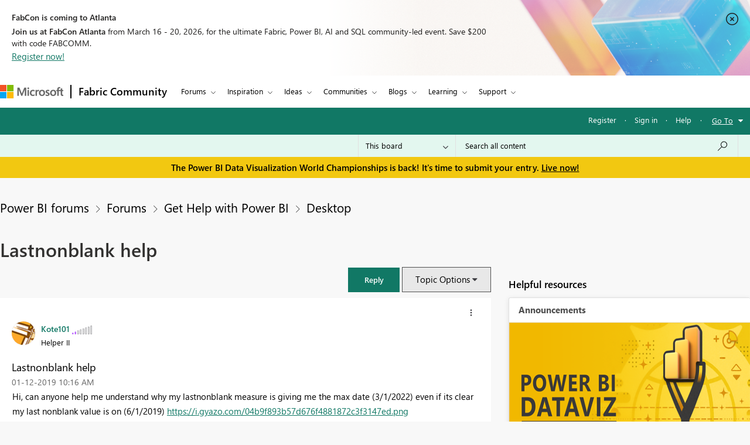

--- FILE ---
content_type: text/javascript;charset=UTF-8
request_url: https://community.fabric.microsoft.com/t5/scripts/5C3984BBD41618749F61E1F4B001C1E7/lia-scripts-body-min.js
body_size: 22697
content:
/**
 * Lithium Technologies
 * @author: Adam Ayres 
 * @requires: jQuery
 * 
 * This should be before the first page specific script loaded on every page.
 * We check to see if the version of jQuery currently in the window.jQuery
 * object is the one loaded by Lithium, if not then we replace it with ours.
 * This is to allow additional page specific jQuery plugins loaded by Lithium
 * to extend our jQuery object.  
 */
 
if (jQuery.isLithium !== true) {
	jQuery = LITHIUM.jQuery;
}
/**
 * @author: Sharath TP
 * @requires: jQuery
 *
 * Creates drop down menus for user nav
 */

;(function($LITH) {

LITHIUM.UserNavigationCombine = function(params) {
	// prevent the UserNavigationCombine Menu from being initialized more than once
	if (LITHIUM.UserNavigationCombine.init !== true) {
		LITHIUM.UserNavigationCombine.init = true;
		var userLink = $LITH(params.selectors.userLinkSelectorRel);
		var dropDownPanel = $LITH(params.selectors.userDropDownPanelSelectorRel);
		var toggleOnClick = params.misc.toggleOnClick;
		var $anchorElem = userLink.find(".UserAvatar a");
		const listElement = document.querySelectorAll('[id^="userNavDropdown"]');
        const listItems = (listElement != null) && (listElement.length > 0) ? listElement[0].querySelectorAll("a.lia-link-navigation") : null;
        const userNavigationDesc = document.getElementById("viewUserProfile");
        const userNavigationIcon = document.querySelector(".UserNavigation .lia-user-avatar .lia-link-navigation");

		LITHIUM.UserNavigationCombine.hideDropDown = function(event) {
			if (event.currentTarget === document) {
				setAriaExpanded('false');
				dropDownPanel.hide();
			}
		};

	    document.addEventListener("keydown", function(event) {
	        if (listItems == null) {
                return;
            }
	        var activeElement = document.activeElement;
	        var keyCode = event.keyCode || event.which;
	        var i = 0, j = 0;
	        if (keyCode == 27) {
		        if ($anchorElem[0] && $anchorElem.attr('aria-expanded') === 'true') {
		            setAriaExpanded('false');
		            dropDownPanel.hide();
		        }
	        } else if (keyCode == 38) {
	            for (i = listItems.length - 1; i >= 0; i--) {
	                if (listItems[i] == activeElement) {
	                    for (j = i - 1; j >= 0; j--) {
	                        listItems[j].focus();
	                        if (document.activeElement == listItems[j]) {
	                           break;
	                        }
	                    }
	                break;
	                }
	            }
	        } else if (keyCode == 40) {
	            if (userNavigationIcon == document.activeElement || userNavigationDesc == document.activeElement) {
	                listItems[0].focus();
	            }
	            for (i = 0; i < listItems.length; i++) {
	                 if (listItems[i] == activeElement) {
	                     for (j = i + 1; j < listItems.length; j++) {
	                         listItems[j].focus();
	                         if (document.activeElement == listItems[j]) {
	                              break;
	                         }
	                     }
	                 break;
	                 }
	            }
	        }
	    });

		var binded = false;
		$LITH(document).on("click", params.selectors.userLinkSelectorRel, function(event) {
			$LITH(document).unbind(params.events.userLinkEvent + " " + "click", LITHIUM.UserNavigationCombine.hideDropDown);
			if (toggleOnClick) {
				if ($anchorElem[0] && $anchorElem.attr('aria-expanded') === 'false') {
	               setAriaExpanded('true');
				} else {
	               setAriaExpanded('false');
	            }
				dropDownPanel.toggle();
			} else {
				setAriaExpanded('true');
				dropDownPanel.show();
			}
				$LITH(document).bind(params.events.userLinkEvent + " " + "click", LITHIUM.UserNavigationCombine.hideDropDown);
			event.preventDefault();
			return false;
		});

		function setAriaExpanded(val) {
			if ($anchorElem[0]) {
				$anchorElem.attr('aria-expanded', val);
			}
		}
	}
}
})(LITHIUM.jQuery);

/**
 * Lithium Technologies
 * @author: Adam Ayres
 * @portedby: Adam Ayres
 * @requires: jQuery
 *
 * Creates drop down menus
 */

;(function($LITH) {

// prevent the DropDownMenu from being redefined during an Ajax request
if (LITHIUM.DropDownMenu) {
    return;
}

LITHIUM.DropDownMenu = function(params) {
	// prevent the DropDownMenu from being initialized more than once
	if (LITHIUM.DropDownMenu.init !== true) {
		LITHIUM.DropDownMenu.init = true;
		var menus = {};
		var menuOpenedDataKey = "LITHIUM.DropDownMenu.opened";
		var menuItemsDataKey = "LITHIUM.DropDownMenu.menuItems";

		//Functions used in both modes:

		LITHIUM.DropDownMenu.createMenu = function(event) {
			var menu = $LITH(event.target).closest(params.menuElementSelector);
			var menuId = menu.attr('id');
			if (menus[menuId] === undefined) {
				var menuItems = menu.find(params.menuItemsSelector);
				menu.data(menuItemsDataKey, menuItems);
				menus[menuId] = menu;
			}
			return menu;
		}

		LITHIUM.DropDownMenu.openMenu = function(menu) {
			var menuItems = menu.data(menuItemsDataKey);
			var isRTL = $LITH('html').attr('dir') == 'rtl';
			var menuOffsetContainerSelector = params.menuOffsetContainer;
			var hasMenuSpaceLeft;
			var hasMenuSpaceRight;
			var isMenuOverflowing;
			LITHIUM.DropDownMenu.closeAllMenus(); // Close other open menus
			menu.data(menuOpenedDataKey, true).addClass(params.menuOpenCssClass);
			menu.context.setAttribute("aria-expanded", "true");

			var windowWidth = $LITH(window).width()
			var menuItemsOffsetLeft = menuItems.offset().left;
			var menuOffsetLeft = menu.offset().left;
			var menuOffsetContainer = $LITH(menu).closest(menuOffsetContainerSelector);
			if (menuOffsetContainer.length) {
				// if it is a modal window offset should be calculated w.r.t the modal
				windowWidth = menuOffsetContainer.width();
                menuItemsOffsetLeft -= menuOffsetContainer.offset().left;
				menuOffsetLeft -= menuOffsetContainer.offset().left;
			}

			isMenuOverflowing = menuItemsOffsetLeft < 0 ||
					menuItemsOffsetLeft + menuItems.outerWidth() > windowWidth;

			if (isMenuOverflowing) {
				hasMenuSpaceLeft = menuOffsetLeft - menuItems.outerWidth() > 0;
				hasMenuSpaceRight = menuOffsetLeft + menuItems.outerWidth() < windowWidth;

				// force menus to the direction that has available space
				if (hasMenuSpaceLeft) {
					if (isRTL) {
						menu.data(menuOpenedDataKey, true).addClass('lia-menu-overflow-left');
					} else {
						menu.data(menuOpenedDataKey, true).addClass('lia-menu-overflow-right');
					}
				} else if (hasMenuSpaceRight) {
					if (isRTL) {
						menu.data(menuOpenedDataKey, true).addClass('lia-menu-overflow-right');
					} else {
						menu.data(menuOpenedDataKey, true).addClass('lia-menu-overflow-left');
					}
				} else {
					// no easy open space, add a class that removes min-width and helps minimize menu size
					menu.data(menuOpenedDataKey, true).addClass('lia-menu-overflow-both');

					// make the menu full width with a 5px margin on either side
					// if the menus were children of a root element, this could be positioned relative to the viewport
					// but with menus as children of the opener we need to use inline styles
					menuItems.css('left', menuItems.position().left - menuItemsOffsetLeft + 5);
					menuItems.css('width', windowWidth - 10);
				}
			}
			menuItems.shim();
			menu.trigger(params.menuOpenedEvent);
			const listItems = menuItems.length > 0 ? menuItems[0].querySelectorAll("[role='listitem']") : [];
			for (let i = 0; i < listItems.length; i++) {
				listItems[i].firstElementChild.focus();
				if (listItems[i].firstElementChild == document.activeElement) {
					break;
				}
			}

            $LITH(menu).on("keydown", function(e) {
                if (e.key === "Escape") {
                    LITHIUM.DropDownMenu.closeAllMenus();
                } else {
                    const keyCode = e.keyCode || e.which;
                    const activeElement = document.activeElement;
                    if (keyCode == 38) {
                        const listItems = menuItems.length > 0 ? menuItems[0].querySelectorAll("[role='listitem']") : [];
                        for (let i = listItems.length - 1; i >= 0; i--) {
                            if (listItems[i].firstElementChild == activeElement) {
                                for (let j = i - 1; j >= 0; j--) {
                                    listItems[j].firstElementChild.focus();
                                    if (document.activeElement == listItems[j].firstElementChild) {
                                        break;
                                    }
                                }
                                break;
                            }
                        }
                    }

                    if (keyCode == 40) {
                        const listItems = menuItems.length > 0 ? menuItems[0].querySelectorAll("[role='listitem']") : [];
                        for (let i = 0; i < listItems.length - 1; i++) {
                            if (listItems[i].firstElementChild == activeElement) {
                                for (let j = i + 1; j < listItems.length; j++) {
                                    listItems[j].firstElementChild.focus();
                                    if (document.activeElement == listItems[j].firstElementChild) {
                                        break;
                                    }
                                }
                                break;
                            }
                        }
                    }
                }
            });
		}

		LITHIUM.DropDownMenu.closeAllMenus = function() {
			$LITH.each(menus, function() {
				var menu = $LITH(this);
				if (menu.data(menuOpenedDataKey) === true) {
					menu.data(menuOpenedDataKey, false)
						.removeClass(params.menuOpenCssClass)
						.data(menuItemsDataKey)
						.shim(false);

					menu.context.setAttribute("aria-expanded", "false");
					menu.trigger(params.menuClosedEvent);

					$LITH(document).off(params.closeMenuEvent + " " + "click", LITHIUM.DropDownMenu.clickCloseMenus);
					$LITH(menu).off("click", params.dialogSelector);
					$LITH(menu).off("keydown");
					$LITH(menu).off('focusout', LITHIUM.DropDownMenu.focusoutCloseMenus);
					menu.context.focus();
				}
			});
		}

		//When activationEventType is CLICK:

		LITHIUM.DropDownMenu.clickCloseMenus = function (event) {
			if (event.currentTarget === document) {
				LITHIUM.DropDownMenu.closeAllMenus();
			}
		}

		$LITH(document).ready(function () {
			let pageOptionsDropdown = document.getElementsByClassName(params.pageOptions);
			pageOptionsDropdown = (pageOptionsDropdown == null || pageOptionsDropdown.length == 0) ? document.getElementsByClassName(params.menuBarComponent) : pageOptionsDropdown;
			const disabledLinks = pageOptionsDropdown[0] != null ? pageOptionsDropdown[0].getElementsByTagName("span") : null;
			if (disabledLinks != null) {
				for (let i = 0; i < disabledLinks.length; i++) {
					if (disabledLinks[i].classList.contains(params.disabledLink)) {
						disabledLinks[i].setAttribute("role", "link");
						disabledLinks[i].setAttribute("aria-disabled", "true");
					}
				}
			}
		});

		$LITH(document).ready(function () {
			const messageOptionsDropdown = document.getElementsByClassName(params.messageOptions);
			const messageDisabledLinks = messageOptionsDropdown[0] != null ? messageOptionsDropdown[0].getElementsByTagName("span") : null;
			if (messageDisabledLinks != null) {
				for (let i = 0; i < messageDisabledLinks.length; i++) {
					if (messageDisabledLinks[i].classList.contains(params.disabledLink)) {
						messageDisabledLinks[i].setAttribute("role", "link");
						messageDisabledLinks[i].setAttribute("aria-disabled", "true");
					}
				}
			}
		});

		$LITH(document).ready(function () {
            const userMessagesFeedOptions = $LITH(params.userMessagesFeedOptionsClass);
            if (userMessagesFeedOptions != null && userMessagesFeedOptions != undefined && userMessagesFeedOptions.length > 0) {
                userMessagesFeedOptions[0].setAttribute("aria-label", params.userMessagesFeedOptionsAriaLabel);
            }
        });

		$LITH(document).on("click", params.clickElementSelector, function (event) {
			var menu = LITHIUM.DropDownMenu.createMenu(event);
			if (menu.data(menuOpenedDataKey) !== true) {
				LITHIUM.DropDownMenu.openMenu(menu);
				$LITH(document).on(params.closeMenuEvent + " " + "click", LITHIUM.DropDownMenu.clickCloseMenus);
				//To close option menu once focus out from option menu
				$LITH(menu).focusout({menu: menu}, LITHIUM.DropDownMenu.focusoutCloseMenus);
				// To close the menu in case of dialog trigger
				$LITH(menu).on("click", params.dialogSelector, function (event) {
					LITHIUM.DropDownMenu.closeAllMenus();
				});
			} else {
				LITHIUM.DropDownMenu.closeAllMenus();
			}
			return false;
		});

		$LITH(document).on(params.hoverLeaveEvent, params.clickElementSelector, LITHIUM.DropDownMenu.closeAllMenus);

		//When activationEventType is MOUSE_OVER:

		LITHIUM.DropDownMenu.mouseoverCloseMenus = function(event) {
			if (event.currentTarget === document && $LITH(event.target).closest(params.menuItemsSelector).length == 0) {
				var menu = $LITH(event.target).closest(params.menuElementSelector);
				if (menu.length == 0 || (menu.length > 0 && menu.not(event.data.menu).length != 0)) {
					LITHIUM.DropDownMenu.closeAllMenus();

					$LITH(document).unbind(
						params.closeMenuEvent + " " + "mouseover",
						LITHIUM.DropDownMenu.mouseoverCloseMenus);
				}
			}
		}

		LITHIUM.DropDownMenu.focusoutCloseMenus = function (event) {
			//wait for 100ms for next field to get focused
			setTimeout(function () {
				var menu = $LITH(document.activeElement).closest(params.menuElementSelector);
				if (menu.length == 0 || (menu.length > 0 && menu.not(event.data.menu).length != 0)) {
					LITHIUM.DropDownMenu.closeAllMenus();
					$LITH(event.target).unbind("focusout", LITHIUM.DropDownMenu.focusoutCloseMenus);
					$LITH(event.data.menu).unbind("focusout", LITHIUM.DropDownMenu.focusoutCloseMenus);
				}
			}, 100);
		}

		$LITH(document).on("click", params.mouseoverElementSelector, function(event) { return false; });

		$LITH(document).on("mouseover", params.mouseoverElementSelector, function(event) {
			var menu = LITHIUM.DropDownMenu.createMenu(event);
			if (menu.data(menuOpenedDataKey) !== true) {
				LITHIUM.DropDownMenu.openMenu(menu);

				$LITH(document).bind(
					params.closeMenuEvent + " " + "mouseover",
					{ menu: menu },
					LITHIUM.DropDownMenu.mouseoverCloseMenus);
			}
			return false;
		});

		$LITH(document).on("keyup", params.mouseoverElementSelector, function(event) {
			var keyCode = (event.keyCode ? event.keyCode : event.which);
			if (keyCode === 13) {
				event.preventDefault();
				var menu = LITHIUM.DropDownMenu.createMenu(event);
				if (menu.data(menuOpenedDataKey) !== true) {
					LITHIUM.DropDownMenu.openMenu(menu);
					$LITH(params.mouseoverElementSelector).focusout({menu: menu}, LITHIUM.DropDownMenu.focusoutCloseMenus);
					$LITH(menu).focusout({menu: menu}, LITHIUM.DropDownMenu.focusoutCloseMenus);
				} else {
					LITHIUM.DropDownMenu.closeAllMenus();
				}
			}
			return false;
		});
	}
}

})(LITHIUM.jQuery);

;(function($) {
	LITHIUM.DropDownMenuVisibilityHandler = function(params) {
		var $menu = $(params.selectors.menuSelector);
		var $menuItems = $menu.find(params.selectors.menuItemsSelector + " > *").not('li:empty');

		if ($menuItems.length) {
			$menu.show();
		}
	};
})(LITHIUM.jQuery);

/**
 * Lithium Technologies
 * @author: Jeff Poyzner
 * @requires: jQuery
 */
;(function($LITH) {

LITHIUM.InformationBox = function(params) {
	var component = $LITH(params.componentSelector);
	var $doc = $LITH(document);
	
	if (params.faceLinkUrl) {
		component.click(function() {
			window.location.href = params.faceLinkUrl;
		});
	}
	
	if (params.closeLinkSelector) {
		var closeLink = $LITH(params.closeLinkSelector);
		if (closeLink.exists()) {
			closeLink.click(function() {
				component.remove();
				return false;
			});
		}
	}
	
	if ($doc.data('li-information-box-hide-init') === undefined) {
		$doc.data('li-information-box-hide-init', true);		
		$doc.on(params.updateFeedbackEvent, function(event) {
			$LITH(params.feedbackSelector).hide();	
		});
	}
};

})(LITHIUM.jQuery);
/**
 * Lithium Technologies
 * @author: Adam Ayres
 * @requires: jQuery
 *
 */

;(function($LITH) {

LITHIUM.AjaxFeedback = function(feedbackSelector, hideFeedbackEvent, persistSelector) {
	if (LITHIUM.AjaxFeedback.init !== true) {
		LITHIUM.AjaxFeedback.init = true;
		$LITH(document).on(hideFeedbackEvent, function() {
			$LITH(feedbackSelector).not(persistSelector).children().hide();
		});
	}
}

})(LITHIUM.jQuery);

/*! http://mths.be/placeholder v2.0.7 by @mathias */
;(function(window, document, $) {

	var isInputSupported = 'placeholder' in document.createElement('input'),
	    isTextareaSupported = 'placeholder' in document.createElement('textarea'),
	    prototype = $.fn,
	    valHooks = $.valHooks,
	    hooks,
	    placeholder;

	if (isInputSupported && isTextareaSupported) {

		placeholder = prototype.placeholder = function() {
			return this;
		};

		placeholder.input = placeholder.textarea = true;

	} else {

		placeholder = prototype.placeholder = function() {
			var $this = this;
			$this
				.filter((isInputSupported ? 'textarea' : ':input') + '[placeholder]')
				.not('.placeholder')
				.bind({
					'focus.placeholder': clearPlaceholder,
					'blur.placeholder': setPlaceholder
				})
				.data('placeholder-enabled', true)
				.trigger('blur.placeholder');
			return $this;
		};

		placeholder.input = isInputSupported;
		placeholder.textarea = isTextareaSupported;

		hooks = {
			'get': function(element) {
				var $element = $(element);
				return $element.data('placeholder-enabled') && $element.hasClass('placeholder') ? '' : element.value;
			},
			'set': function(element, value) {
				var $element = $(element);
				if (!$element.data('placeholder-enabled')) {
					return element.value = value;
				}
				if (value == '') {
					element.value = value;
					// Issue #56: Setting the placeholder causes problems if the element continues to have focus.
					if (element != document.activeElement) {
						// We can't use `triggerHandler` here because of dummy text/password inputs :(
						setPlaceholder.call(element);
					}
				} else if ($element.hasClass('placeholder')) {
					clearPlaceholder.call(element, true, value) || (element.value = value);
				} else {
					element.value = value;
				}
				// `set` can not return `undefined`; see http://jsapi.info/jquery/1.7.1/val#L2363
				return $element;
			}
		};

		isInputSupported || (valHooks.input = hooks);
		isTextareaSupported || (valHooks.textarea = hooks);

		$(function() {
			// Look for forms
			$(document).delegate('form', 'submit.placeholder', function() {
				// Clear the placeholder values so they don't get submitted
				var $inputs = $('.placeholder', this).each(clearPlaceholder);
				setTimeout(function() {
					$inputs.each(setPlaceholder);
				}, 10);
			});
		});

		// Clear placeholder values upon page reload
		$(window).bind('beforeunload.placeholder', function() {
			$('.placeholder').each(function() {
				this.value = '';
			});
		});

	}

	function args(elem) {
		// Return an object of element attributes
		var newAttrs = {},
		    rinlinejQuery = /^jQuery\d+$/;
		$.each(elem.attributes, function(i, attr) {
			if (attr.specified && !rinlinejQuery.test(attr.name)) {
				newAttrs[attr.name] = attr.value;
			}
		});
		return newAttrs;
	}

	function clearPlaceholder(event, value) {
		var input = this,
		    $input = $(input);
		if (input.value == $input.attr('placeholder') && $input.hasClass('placeholder')) {
			if ($input.data('placeholder-password')) {
				$input = $input.hide().next().show().attr('id', $input.removeAttr('id').data('placeholder-id'));
				// If `clearPlaceholder` was called from `$.valHooks.input.set`
				if (event === true) {
					return $input[0].value = value;
				}
				$input.focus();
			} else {
				input.value = '';
				$input.removeClass('placeholder');
				input == document.activeElement && input.select();
			}
		}
	}

	function setPlaceholder() {
		var $replacement,
		    input = this,
		    $input = $(input),
		    $origInput = $input,
		    id = this.id;
		if (input.value == '') {
			if (input.type == 'password') {
				if (!$input.data('placeholder-textinput')) {
					try {
						$replacement = $input.clone().attr({ 'type': 'text' });
					} catch(e) {
						$replacement = $('<input>').attr($.extend(args(this), { 'type': 'text' }));
					}
					$replacement
						.removeAttr('name')
						.data({
							'placeholder-password': true,
							'placeholder-id': id
						})
						.bind('focus.placeholder', clearPlaceholder);
					$input
						.data({
							'placeholder-textinput': $replacement,
							'placeholder-id': id
						})
						.before($replacement);
				}
				$input = $input.removeAttr('id').hide().prev().attr('id', id).show();
				// Note: `$input[0] != input` now!
			}
			$input.addClass('placeholder');
			$input[0].value = $input.attr('placeholder');
		} else {
			$input.removeClass('placeholder');
		}
	}

}(this, document, jQuery));

/**
 * Lithium Technologies
 * @author: Adam Traver
 * @requires: jQuery
 *
 * Mimics HTML5's "placeholder" functionality for input fields
 */
;(function($) {

LITHIUM.Placeholder = function() {
	$("input, textarea").placeholder();
};

})(LITHIUM.jQuery);

/*
 * jQuery Autocomplete plugin 1.1
 *
 * Copyright (c) 2009 Jörn Zaefferer
 *
 * Dual licensed under the MIT and GPL licenses:
 *   http://www.opensource.org/licenses/mit-license.php
 *   http://www.gnu.org/licenses/gpl.html
 *
 * Revision: $Id: jquery.autocomplete.js 15 2009-08-22 10:30:27Z joern.zaefferer $
 */

;(function($) {

$.fn.extend({
	autocomplete: function(urlOrData, options) {
		var isUrl = typeof urlOrData == "string";
		options = $.extend({}, $.Autocompleter.defaults, {
			url: isUrl ? urlOrData : null,
			data: isUrl ? null : urlOrData,
			delay: isUrl ? $.Autocompleter.defaults.delay : 10
		}, options);

		// if highlight is set to false, replace it with a do-nothing function
		options.highlight = options.highlight || function(value) { return value; };

		// if the formatMatch option is not specified, then use formatItem for backwards compatibility
		options.formatMatch = options.formatMatch || options.formatItem;

		return this.each(function() {
			new $.Autocompleter(this, options);
		});
	},
	autocompleteResult: function(handler) {
		return this.bind("autocompleteResult", handler);
	},
	autocompleteReceiveData: function(handler) {
		return this.bind("autocompleteReceiveData", handler);
	},
	autocompleteSearch: function(handler) {
		return this.trigger("autocompleteSearch", [handler]);
	},
	autocompleteFlushCache: function() {
		return this.trigger("autocompleteFlushCache");
	},
	autcompleteSetOptions: function(options){
		return this.trigger("autcompleteSetOptions", [options]);
	},
	autocompleteRemove: function() {
		return this.trigger("autocompleteRemove");
	},
	autocompleteDisable: function() {
		return this.trigger("autocompleteDisable");
	},
	autocompleteEnable: function() {
		return this.trigger("autocompleteEnable");
	},
	autocompleteChange: function() {
		return this.trigger("autocompleteChange");
	},
	autocompleteClose: function() {
		return this.trigger("autocompleteClose");
	}
});

$.Autocompleter = function(input, options) {

	var useWrapper = (typeof options.wrapperId != "undefined");
	var wrapper = "";
	if (useWrapper) {
		wrapper = $(input).parent().find('.' + options.wrapperContainerId);
	}

	var KEY = {
		UP: 38,
		DOWN: 40,
		DEL: 46,
		TAB: 9,
		RETURN: 13,
		ESC: 27,
		COMMA: 188,
		PAGEUP: 33,
		PAGEDOWN: 34,
		BACKSPACE: 8
	};

	// Create $ object for input element
	var $input = $(input).attr("autocomplete", "off").addClass(options.inputClass);

	var timeout;
	var previousValue = "";
	var cache = $.Autocompleter.Cache(options);
	var hasFocus = 0;
	var lastKeyPressCode;
	var config = {
		mouseDownOnSelect: false,
		whichMouse: null
	};
	var select = $.Autocompleter.Select(options, input, selectCurrent, config);

	var enabled = !options.disabled;

	select.init();

	var blockSubmit;

	// prevent form submit in opera when selecting with return key
	$.browser.opera && $(input.form).bind("submit.autocomplete", function() {
		if (blockSubmit) {
			blockSubmit = false;
			return false;
		}
	});

	// only opera doesn't trigger keydown multiple times while pressed, others don't work with keypress at all
	$input.bind(($.browser.opera ? "keypress" : "keydown") + ".autocomplete", function(event) {
		// a keypress means the input has focus
		// avoids issue where input had focus before the autocomplete was applied
		hasFocus = 1;
		// track last key pressed
		lastKeyPressCode = event.keyCode;
		switch(event.keyCode) {

			case KEY.UP:
				event.preventDefault();
				if ( select.visible() ) {
					select.prev();
				} else {
					onChange(0, true);
				}
				break;

			case KEY.DOWN:
				event.preventDefault();
				if ( select.visible() ) {
					select.next();
				} else {
					onChange(0, true);
				}
				break;

			case KEY.PAGEUP:
				event.preventDefault();
				if ( select.visible() ) {
					select.pageUp();
				} else {
					onChange(0, true);
				}
				break;

			case KEY.PAGEDOWN:
				event.preventDefault();
				if ( select.visible() ) {
					select.pageDown();
				} else {
					onChange(0, true);
				}
				break;

			// matches also semicolon
			case options.multiple && $.trim(options.multipleSeparator) == "," && KEY.COMMA:
			case KEY.TAB:
			case KEY.RETURN:
				if( selectCurrent() ) {
					// stop default t prevent a form submit, Opera needs special handling
					event.preventDefault();
					event.stopImmediatePropagation();
					blockSubmit = true;
					return false;
				}
				break;

			case KEY.ESC:
				select.hide();
				if (useWrapper) {
					wrapper.hide();
				}
				break;

			default:
				clearTimeout(timeout);
				timeout = setTimeout(onChange, options.delay);
				break;
		}
	}).focus(function(event, internal){
		if (!options.triggerTextLength) {
			// track whether the field has focus, we shouldn't process any
			// results if the field no longer has focus
			hasFocus++;
			var fromInternal = internal ? internal : false;
			if (select.useHeader() && !fromInternal && enabled === true) {
				setTimeout(function() {
					if (hasFocus == 1) {
						if (useWrapper) {
							wrapper.show();
						}
						select.show();
					}
				}, 10);
			}
		}
	}).keyup(function(event, internal) {
		if (options.triggerTextLength) {
			var fromInternal = internal ? internal : false;
			if (select.useHeader() && !fromInternal && enabled === true) {
				setTimeout(function(){
					if($input.val().length > options.triggerTextLength) {
						if (useWrapper) {
                            wrapper.show();
                        }
						select.show();
					} else {
						var textLength = $input.val().length;
						if(textLength == options.triggerTextLength) {
							select.reset();
							if (useWrapper) {
								wrapper.show();
							}
							select.show();
						} else if (textLength > options.triggerTextLength) {
							if (useWrapper) {
								wrapper.show();
							}
							select.show();
						} else {
							hideResults();
						}
					};
				}, 10);
			}
		}
	}).blur(function() {
		hasFocus = 0;
		if (!config.mouseDownOnSelect) {
			hideResults();
		}
		if (config.whichMouse !== 1) {
			hideResults();
		}
	}).click(function() {
		// show select when clicking in a focused field
		if ( hasFocus++ > 1 && !select.visible()) {
			onChange(0, true);
		}
	}).bind("autocompleteSearch", function() {
		// TODO why not just specifying both arguments?
		var fn = (arguments.length > 1) ? arguments[1] : null;
		function findValueCallback(q, data) {
			var result;
			if( data && data.length ) {
				for (var i=0; i < data.length; i++) {
					if( data[i].result.toLowerCase() == q.toLowerCase() ) {
						result = data[i];
						break;
					}
				}
			}
			if( typeof fn == "function" ) {
				fn(result)
			} else {
				$input.trigger("autocompleteResult", result && [result.data, result.value])
			};
		}
		$.each(trimWords($input.val()), function(i, value) {
			request(value, findValueCallback, findValueCallback);
		});
	}).bind("autocompleteFlushCache", function() {
		cache.flush();
		select.reset();
	}).bind("autcompleteSetOptions", function() {
		$.extend(options, arguments[1]);
		// if we've updated the data, repopulate
		if ( "data" in arguments[1] )
			cache.populate();
	}).bind("autocompleteRemove", function() {
		select.unbind();
		$input.unbind();
		$(input.form).unbind(".autocomplete");
	}).bind("autocompleteDisable", function() {
		enabled = false;
	}).bind("autocompleteEnable", function() {
		enabled = true;
	}).bind("autocompleteChange", function() {
		onChange(0, true);
	}).bind("autocompleteClose", function() {
		hideResultsNow(true);
	})

	function selectCurrent(cursorAt) {
		var selected = select.selected();
		if( !selected )
			return false;

		var v = selected.result;
		previousValue = v;

		if ( options.multiple ) {
			var words = trimWords($input.val());
			if ( words.length > 1 ) {
				var seperator = options.multipleSeparator.length;
				var cursorAt = cursorAt || $(input).selection().start;
				var wordAt, progress = 0;
				$.each(words, function(i, word) {
					progress += word.length + 1;
					if (cursorAt <= progress) {
						wordAt = i;
						return false;
					}
					progress += seperator;
				});
				words[wordAt] = v;
				// TODO this should set the cursor to the right position, but it gets overriden somewhere
				//$.Autocompleter.Selection(input, progress + seperator, progress + seperator);
				v = words.join( options.multipleSeparator + " " );
			}
			v += options.multipleSeparator + " ";
		}

		if ( options.updateInputOnSelect !== false ) {
			$input.val(v);
		}
		hideResultsNow();
		$input.trigger("autocompleteResult", [selected.data, selected.value]);
		return true;
	}

	function onChange(crap, skipPrevCheck) {
		if( lastKeyPressCode == KEY.DEL || enabled === false ) {
			select.hide();
			if (useWrapper) {
				wrapper.hide();
			}
			return;
		}

		var currentValue = $input.val();

		if ( !skipPrevCheck && currentValue == previousValue )
			return;

		var trimValue = $.trim(currentValue);
		var lastChar = currentValue.charAt(currentValue.length-1);
		if (lastChar != " ") {
			var modifyCurrentValue = $.trim(currentValue.replace(/[^\w\s]|_/g, " ").replace(/\s+/g, " "));
			var currentValueArr = modifyCurrentValue.split(" ");
			if (currentValueArr.length > 1) {
				var prefixString = currentValueArr[currentValueArr.length - 1];
                if (prefixString.length < options.prefixTriggerTextLength) {
                    var charPos = currentValue.lastIndexOf(prefixString);
                    currentValue = currentValue.substring(0, charPos);
                }
			} else {
				//Added space to make it normal match query if it's less than constant
				if (trimValue.length < options.prefixTriggerTextLength) {
					currentValue = currentValue + " ";
				}
			}
		}

		currentValue = currentValue.trimLeft();
		previousValue = currentValue;
		currentValue = lastWord(currentValue);

		if (currentValue.length >= options.minChars) {
			startLoading();

			// change header text to "Loading..."
			if (!options.matchCase) {
				currentValue = currentValue.toLowerCase();
			}

			request(currentValue, receiveData, hideResultsNow);
		} else {
			// show default header text "Enter a search word"
			stopLoading();
			if (select.useHeader()) {
				select.reset();
			} else {
				select.hide();
				if (useWrapper) {
					wrapper.hide();
				}
			}
		}
	};

	function trimWords(value) {
		if (!value)
			return [""];
		if (!options.multiple)
			return [$.trim(value)];
		return $.map(value.split(options.multipleSeparator), function(word) {
			return $.trim(value).length ? $.trim(word) : null;
		});
	}

	function lastWord(value) {
		if ( !options.multiple )
			return value;
		var words = trimWords(value);
		if (words.length == 1)
			return words[0];
		var cursorAt = $(input).selection().start;
		if (cursorAt == value.length) {
			words = trimWords(value)
		} else {
			words = trimWords(value.replace(value.substring(cursorAt), ""));
		}
		return words[words.length - 1];
	}

	// fills in the input box w/the first match (assumed to be the best match)
	// q: the term entered
	// sValue: the first matching result
	function autoFill(q, sValue){
		// autofill in the complete box w/the first match as long as the user hasn't entered in more data
		// if the last user key pressed was backspace, don't autofill
		if( options.autoFill && (lastWord($input.val()).toLowerCase() == q.toLowerCase()) && lastKeyPressCode != KEY.BACKSPACE ) {
			// fill in the value (keep the case the user has typed)
			$input.val($input.val() + sValue.substring(lastWord(previousValue).length));
			// select the portion of the value not typed by the user (so the next character will erase)
			$(input).selection(previousValue.length, previousValue.length + sValue.length);
		}
	};

	function hideResults() {
		clearTimeout(timeout);
		timeout = setTimeout(hideResultsNow, 200);
	};

	function hideResultsNow(force) {
		if ($input.is(":focus") && force !== true) {
			clearTimeout(timeout);
			return;
		}
		if ($(document.activeElement).parents(".lia-autocomplete-container").hasClass("lia-autocomplete-container")) {
			$(document.activeElement).blur(function () {
				hideResults();
			});
			return;
		}
		var wasVisible = select.visible();
		select.hide();
		if (useWrapper) {
			wrapper.hide();
		}
		clearTimeout(timeout);
		stopLoading();
		if (options.mustMatch) {
			// call search and run callback
			$input.autocompleteSearch(
				function (result){
					// if no value found, clear the input box
					if( !result ) {
						if (options.multiple) {
							var words = trimWords($input.val()).slice(0, -1);
							$input.val( words.join(options.multipleSeparator) + (words.length ? options.multipleSeparator : "") );
						}
						else {
							$input.val( "" );
							$input.trigger("autocompleteResult", null);
						}
					}
				}
			);
		}
	};

	function receiveData(q, parsedDataAndXHR) {
		var data = parsedDataAndXHR.parsedData;
		var jqXHR = parsedDataAndXHR.jqXHR;
		if ( data && data.length ) {
			select.display(data, q);
			stopLoading();
			autoFill(q, data[0].value);
			if (hasFocus) {
				if (useWrapper) {
					wrapper.show();
				}
				select.show();
			} else {
				hideResultsNow();
			}
		} else if (options.emptyText !== false) {
			select.emptyList();
			select.setEmptyText();
		} else {
			hideResultsNow();
		}
		// LIA-57182: Passing jqXHR for retrieving headers
		$input.trigger("autocompleteReceiveData", [data, jqXHR]);
	};

	function request(term, success, failure) {
		if (!options.matchCase)
			term = term.toLowerCase();
		var parsedDataAndXHR = cache.load(term);
		// recieve the cached data
		if (parsedDataAndXHR && parsedDataAndXHR.parsedData && parsedDataAndXHR.parsedData.length) {
			success(term, parsedDataAndXHR);
		// if an AJAX url has been supplied, try loading the data now
		} else if( (typeof options.url == "string") && (options.url.length > 0) ){

			var extraParams = {
				timestamp: +new Date()
			};
			$.each(options.extraParams, function(key, param) {
				extraParams[key] = typeof param == "function" ? param() : param;
			});

			$.ajax({
				// try to leverage ajaxQueue plugin to abort previous requests
				mode: "abort",
				// limit abortion to this input
				port: "autocomplete" + input.name,
				dataType: options.dataType,
				url: options.url,
				data: $.extend({
					q: lastWord(term),
					limit: options.max
				}, extraParams),
				beforeSend: function(data) {
					$input.trigger("autocompleteSearchServer", data);
				},
				// LIA-57182: Added jqXHR for retrieving headers
				success: function (data, textStatus, jqXHR) {
					var parsedData = options.parse && options.parse(data) || parse(data);
					var parsedDataAndXHR = {
						jqXHR: jqXHR,
						parsedData: parsedData
					}
					cache.add(term, parsedDataAndXHR);
					success(term, parsedDataAndXHR);
				}
			});
		} else {
			// if we have a failure, we need to empty the list -- this prevents the the [TAB] key from selecting the last successful match
			select.emptyList();
			failure(term);
		}
	};

	function parse(data) {
		var parsed = [];
		var rows = data.split("\n");
		for (var i=0; i < rows.length; i++) {
			var row = $.trim(rows[i]);
			if (row) {
				row = row.split("|");
				parsed[parsed.length] = {
					data: row,
					value: row[0],
					result: options.formatResult && options.formatResult(row, row[0]) || row[0]
				};
			}
		}
		return parsed;
	};

	function stopLoading() {
		$(input).removeClass(options.loadingClass);
		select.stopLoading();
	};

	function startLoading() {
		$(input).addClass(options.loadingClass);
		select.startLoading();
	}
};

$.Autocompleter.defaults = {
	inputClass: "ac_input",
	resultsClass: "ac_results",
	hasResultsClass: "ac_has_results",
	emptyResultClass: "ac_empty_result",
	inputHasResultsClass: "ac_input__has_results",
	inputEmptyResultClass: "ac_input_empty_result",
	loadingClass: "ac_loading",
	activeClass: "ac_over",
	oddRowClass: "ac_odd",
	evenRowClass: "ac_event",
	headerClass: "ac_header",
	footerClass: "ac_footer",
	listWrapperClass: "ac_content",
	minChars: 1,
	delay: 400,
	matchCase: false,
	matchSubset: true,
	matchContains: false,
	cacheLength: 10,
	max: 1000,
	mustMatch: false,
	extraParams: {},
	selectFirst: true,
	formatItem: function(row) { return row[0]; },
	formatMatch: null,
	autoFill: false,
	width: 0,
	multiple: false,
	multipleSeparator: ", ",
	highlight: function(value, term) {
		return value.replace(new RegExp("(?![^&;]+;)(?!<[^<>]*)(" + term.replace(/([\^\$\(\)\[\]\{\}\*\.\+\?\|\\])/gi, "\\$1") + ")(?![^<>]*>)(?![^&;]+;)", "gi"), "<strong>$1</strong>");
	},
    scroll: true,
    scrollHeight: 300,
    defaultText: false,
    loadingText: false,
    successText: false,
    emptyText: false,
    footerContent: false,
    updateInputOnSelect: true
};

$.Autocompleter.Cache = function(options) {

	var data = {};
	var length = 0;

	function matchSubset(s, sub) {
		if (!options.matchCase)
			s = s.toLowerCase();
		var i = s.indexOf(sub);
		if (options.matchContains == "word"){
			i = s.toLowerCase().autocompleteSearch("\\b" + sub.toLowerCase());
		}
		if (i == -1) return false;
		return i == 0 || options.matchContains;
	};

	function add(q, value) {
		if (options.cacheLength > 0) {
			if (length > options.cacheLength){
				flush();
			}
			if (!data[q]){
				length++;
			}
			data[q] = value;
		}
	}

	function populate(){
		if( !options.data ) return false;
		// track the matches
		var stMatchSets = {},
			nullData = 0;

		// no url was specified, we need to adjust the cache length to make sure it fits the local data store
		if( !options.url ) options.cacheLength = 1;

		// track all options for minChars = 0
		stMatchSets[""] = [];

		// loop through the array and create a lookup structure
		for ( var i = 0, ol = options.data.length; i < ol; i++ ) {
			var rawValue = options.data[i];
			// if rawValue is a string, make an array otherwise just reference the array
			rawValue = (typeof rawValue == "string") ? [rawValue] : rawValue;

			var value = options.formatMatch(rawValue, i+1, options.data.length);
			if ( value === false )
				continue;

			var firstChar = value.charAt(0).toLowerCase();
			// if no lookup array for this character exists, look it up now
			if( !stMatchSets[firstChar] )
				stMatchSets[firstChar] = [];

			// if the match is a string
			var row = {
				value: value,
				data: rawValue,
				result: options.formatResult && options.formatResult(rawValue) || value
			};

			// push the current match into the set list
			stMatchSets[firstChar].push(row);

			// keep track of minChars zero items
			if ( nullData++ < options.max ) {
				stMatchSets[""].push(row);
			}
		};

		// add the data items to the cache
		$.each(stMatchSets, function(i, value) {
			// increase the cache size
			options.cacheLength++;
			// add to the cache
			add(i, value);
		});
	}

	// populate any existing data
	setTimeout(populate, 25);

	function flush(){
		data = {};
		length = 0;
	}

	return {
		flush: flush,
		add: add,
		populate: populate,
		load: function(q) {
			if (!options.cacheLength || !length)
				return null;
			/*
			 * if dealing w/local data and matchContains than we must make sure
			 * to loop through all the data collections looking for matches
			 */
			if( !options.url && options.matchContains ){
				// track all matches
				var csub = [];
				// loop through all the data grids for matches
				for( var k in data ){
					// don't search through the stMatchSets[""] (minChars: 0) cache
					// this prevents duplicates
					if( k.length > 0 ){
						var c = data[k];
						$.each(c, function(i, x) {
							// if we've got a match, add it to the array
							if (matchSubset(x.value, q)) {
								csub.push(x);
							}
						});
					}
				}
				return csub;
			} else
			// if the exact item exists, use it
			if (data[q]){
				return data[q];
			} else
			if (options.matchSubset) {
				for (var i = q.length - 1; i >= options.minChars; i--) {
					var c = data[q.substr(0, i)];
					if (c) {
						var csub = [];
						$.each(c, function(i, x) {
							if (matchSubset(x.value, q)) {
								csub[csub.length] = x;
							}
						});
						return csub;
					}
				}
			}
			return null;
		}
	};
};

$.Autocompleter.Select = function (options, input, select, config) {
	var listItems,
		active = -1,
		data,
		term = "",
		needsInit = true,
		element,
		header,
		footer,
		list,
		currentCursorAt;

	var useWrapper = (typeof options.wrapperId != "undefined");
	var wrapper = "";
	if (useWrapper) {
		wrapper = $(input).parent().find('.' + options.wrapperContainerId);
	}

	// Create results
	function init() {
		if (!needsInit)
			return;
		element = $("<div/>")
		.hide();


		if (useWrapper) {
			$('#' + options.wrapperId)
				.addClass(options.resultsClass)
				.css("position", "absolute")
			element.insertAfter($('#' + options.wrapperId));
		} else {
			element.insertAfter(input)
				.addClass(options.resultsClass)
				.css("position", "absolute");
		}

		if (useHeader()) {
			header = $("<div/>").addClass(options.headerClass).html(options.defaultText).appendTo(element);
		}

		list = $("<ul/>").appendTo(element).mouseover( function(event) {
			if(target(event).nodeName && target(event).nodeName.toUpperCase() == 'LI') {
	            active = $("li", list).removeClass(options.activeClass).index(target(event));
			    $(target(event)).addClass(options.activeClass);
	        }
		}).click(function(event) {
			if ($(target(event)).hasClass('lia-autocomplete-no-event-item')) {
				$(input).trigger("focus", true);
				return true;
			}
			$(target(event)).addClass(options.activeClass);
			select(currentCursorAt);
			// TODO provide option to avoid setting focus again after selection? useful for cleanup-on-focus
			$(input).trigger("focus", true);

			// trick to move cursor to end of field in IE, set the current val with itself
			$(input).val($(input).val());

			return false;
		}).mousedown(function(e) {
			if ($(target(event)).hasClass('lia-autocomplete-no-event-item')) {
				return true;
			}
			currentCursorAt = $(input).selection().start;
			config.mouseDownOnSelect = true;
			config.whichMouse = e.which;
		}).mouseup(function() {
			if ($(target(event)).hasClass('lia-autocomplete-no-event-item')) {
            	return true;
            }
			config.mouseDownOnSelect = false;
		});

		if (options.footerContent !== false) {
			footer = $("<div/>").addClass(options.footerClass).appendTo(element);

			$.each(options.footerContent, function(i, footerContent) {
				footer.append(footerContent.content)
				eval(footerContent.scripts);
			});
		}

		if( options.width > 0 )
			element.css("width", options.width);

		needsInit = false;

		$(list).wrap($("<div>").addClass(options.listWrapperClass));
	}

	function target(event) {
		var element = event.target;
		while(element && element.tagName != "LI")
			element = element.parentNode;
		// more fun with IE, sometimes event.target is empty, just ignore it then
		if(!element)
			return [];
		return element;
	}

	function moveSelect(step) {
		listItems.slice(active, active + 1).removeClass(options.activeClass);
		movePosition(step);
        var activeItem = listItems.slice(active, active + 1).addClass(options.activeClass);
        if(options.scroll) {
            var offset = 0;
            listItems.slice(0, active).each(function() {
				offset += this.offsetHeight;
			});
            if((offset + activeItem[0].offsetHeight + activeItem[0].offsetHeight - list.scrollTop()) > list[0].clientHeight) {
                list.scrollTop(offset + activeItem[0].offsetHeight + activeItem[0].offsetHeight - list.innerHeight());
            } else if(offset - activeItem[0].offsetHeight < list.scrollTop()) {
                list.scrollTop(offset - activeItem[0].offsetHeight);
            }
        }
	};

	function movePosition(step) {
		active += step;
		if (active < 0) {
			active = listItems.size() - 1;
		} else if (active >= listItems.size()) {
			active = 0;
		}
	}

	function limitNumberOfItems(available) {
		return options.max && options.max < available
			? options.max
			: available;
	}

	function fillList() {
		list.empty();
		var max = limitNumberOfItems(data.length);
		for (var i=0; i < max; i++) {
			if (!data[i])
				continue;
			var formatted = options.formatItem(data[i].data, i+1, max, data[i].value, term);
			if ( formatted === false )
				continue;
			var li = $("<li/>").html( options.highlight(formatted, term) ).addClass(i%2 == 0 ? options.evenRowClass : options.oddRowClass).addClass(data[i].value.cssClass).appendTo(list)[0];
			$.data(li, "ac_data", data[i]);
		}
		listItems = list.children(":not(li.lia-autocomplete-no-event-item)");
		if ( options.selectFirst ) {
			listItems.slice(0, 1).addClass(options.activeClass);
			active = 0;
		}
		// apply bgiframe if available
		if ( $.fn.bgiframe )
			list.bgiframe();
	}

	function useHeader() {
		return options.defaultText !== false || options.loadingText !== false;
	}

	return {
		init: function() {
			init();
		},
		display: function(d, q) {
			//init();
			data = d;
			term = q;
			options.fillList ? options.fillList(data) : fillList();
		},
		next: function() {
			moveSelect(1);
		},
		prev: function() {
			moveSelect(-1);
		},
		pageUp: function() {
			if (active != 0 && active - 8 < 0) {
				moveSelect( -active );
			} else {
				moveSelect(-8);
			}
		},
		pageDown: function() {
			if (active != listItems.size() - 1 && active + 8 > listItems.size()) {
				moveSelect( listItems.size() - 1 - active );
			} else {
				moveSelect(8);
			}
		},
		hide: function() {
			element && element.hide();
			if (useWrapper) {
				wrapper.hide();
			}
			listItems && listItems.removeClass(options.activeClass);
			active = -1;
			element.removeClass(options.hasResultsClass);
			element.removeClass(options.emptyResultClass);
			$(input).removeClass(options.inputHasResultsClass);
			$(input).removeClass(options.inputEmptyResultClass);
		},
		visible : function() {
			var hasHeaderAndItems = true;
			if (useHeader()) {
				hasHeaderAndItems = (typeof listItems != "undefined");
			}
			return element && element.is(":visible") && hasHeaderAndItems;
		},
		current: function() {
			return this.visible() && (listItems.filter("." + options.activeClass)[0] || options.selectFirst && listItems[0]);
		},
		show: function() {
			var offset = (element.offsetParent().size() == 0) ? $(input).offset() : $(input).position();

			if (useWrapper) {
				wrapper.show();
			}

			element.css({
				width: typeof options.width == "string" || options.width > 0 ? options.width : $(input).outerWidth(),
				top: offset.top + input.offsetHeight,
				left: offset.left
			}).show();

			if ($(input).val().length > 0) {
				if (list.find("li").size() > 0) {
					element.addClass(options.hasResultsClass);
					element.removeClass(options.emptyResultClass);
					$(input).addClass(options.inputHasResultsClass);
					$(input).removeClass(options.inputEmptyResultClass);
				} else {
					element.removeClass(options.hasResultsClass);
					element.addClass(options.emptyResultClass);
					$(input).removeClass(options.inputHasResultsClass);
					$(input).addClass(options.inputEmptyResultClass);
					listItems = list.find("li");
				}
			}

			if(options.scroll) {
                list.css({
					maxHeight: options.scrollHeight,
					overflow: 'auto'
				});

                if($.browser.msie && typeof document.body.style.maxHeight === "undefined") {
					var listHeight = 0;
					listItems.each(function() {
						listHeight += this.offsetHeight;
					});
					var scrollbarsVisible = listHeight > options.scrollHeight;
                    list.css('height', scrollbarsVisible ? options.scrollHeight : listHeight );
					if (!scrollbarsVisible) {
						// IE doesn't recalculate width when scrollbar disappears
						listItems.width( list.width() - parseInt(listItems.css("padding-left")) - parseInt(listItems.css("padding-right")) );
					}
                }

            }
		},
		selected: function() {
			var selected = listItems && listItems.filter("." + options.activeClass).removeClass(options.activeClass);
			return selected && selected.length && $.data(selected[0], "ac_data");
		},
		emptyList: function (){
			element.removeClass(options.hasResultsClass);
			element.addClass(options.emptyResultClass);
			$(input).removeClass(options.inputHasResultsClass);
			$(input).addClass(options.inputEmptyResultClass);
			list && list.empty();
			listItems = list.find("li");
		},
		unbind: function() {
			element && element.remove();
		},
		useHeader: function() {
			return useHeader();
		},
		startLoading: function() {
			if (options.loadingText !== false) {
				header.html(options.loadingText);
			}
		},
		stopLoading: function() {
			if (listItems) {
				if (options.successText !== false && listItems.length > 0) {
					header.html(options.successText);
				} else if (options.defualtText !== false && listItems.length == 0) {
					header.html(options.defualtText);
				}
			}
		},
		setEmptyText: function() {
			header.html(options.emptyText);
		},
		reset: function() {
			if (list) {
				list.empty();
			}
			element.removeClass(options.hasResultsClass);
			element.removeClass(options.emptyResultClass);
			$(input).removeClass(options.inputHasResultsClass);
			$(input).removeClass(options.inputEmptyResultClass);
			header.html(options.defaultText);
		}
	};
};

$.fn.selection = function(start, end) {
	if (start !== undefined) {
		return this.each(function() {
			if( this.createTextRange ){
				var selRange = this.createTextRange();
				if (end === undefined || start == end) {
					selRange.move("character", start);
					selRange.select();
				} else {
					selRange.collapse(true);
					selRange.moveStart("character", start);
					selRange.moveEnd("character", end);
					selRange.select();
				}
			} else if( this.setSelectionRange ){
				this.setSelectionRange(start, end);
			} else if( this.selectionStart ){
				this.selectionStart = start;
				this.selectionEnd = end;
			}
		});
	}
	var field = this[0];
	if (field.selectionStart !== undefined) {
		return {
			start: field.selectionStart,
			end: field.selectionEnd
		}
	} else if (field.createTextRange) {
		var range = document.selection.createRange(),
			orig = field.value,
			teststring = "<->",
			textLength = range.text.length;
		range.text = teststring;
		var caretAt = field.value.indexOf(teststring);
		field.value = orig;
		this.selection(caretAt, caretAt + textLength);
		return {
			start: caretAt,
			end: caretAt + textLength
		}
	}
};

})(jQuery);

/**
 * Lithium Technologies
 * @author: Adam Ayres
 * @requires: jQuery
 *
 */

;(function($) {

LITHIUM.AutoComplete = function(params) {
	$.extend($.Autocompleter.defaults, {
		inputClass: "lia-autocomplete-input",
		// legacy support, when not using a header the CSS class differs
		resultsClass: params.options.defaultText ? "lia-autocomplete-container" : "lia-autocomplete",
		hasResultsClass: "lia-autocomplete-has-results",
		emptyResultClass: "lia-autocomplete-empty-result",
		inputHasResultsClass: "lia-autocomplete-input-has-results",
		inputEmptyResultClass: "lia-autocomplete-input-empty-result",
		loadingClass: "lia-autocomplete-input-loading",
		activeClass: "selected",
		oddRowClass: "lia-autocomplete-list-odd-row",
		evenRowClass: "lia-autocomplete-list-even-row",
		headerClass: "lia-autocomplete-header",
		footerClass: "lia-autocomplete-footer",
		listWrapperClass: "lia-autocomplete-content",
		scroll: true,
		selectFirst: false,
		highlight: false,
		// matching subset causes issues when there is more complex
		// data sent
		matchSubset: false
	});

	$.extend(params.options, {
		// override the normal parse function in favor
		// of the content already being sent properly from the server
		parse: function(data) {
			return $.type(data) === 'string' ? $.evalJSON(data) : data;
		}
	})

	var inputField = $(params.inputSelector);

	inputField.attr("aria-autocomplete", "both");

	inputField.autocomplete(params.url, params.options);

	var $instructionTextElement = $(params.options.autocompleteInstructionsSelector);

	$instructionTextElement.attr("role", "alert");

	inputField.bind(($.browser.opera ? "keypress" : "keydown") + ".autocomplete", function(event) {
		$(inputField).next().css("visibility", "visible");
		if (event.which == 13) {
			$(this).trigger("autocompleteResultEnter", event);
		}
		if (params.options.autocompleteInstructionsSelector && (event.which == 40 || event.which == 38)) {
			$(params.options.autocompleteInstructionsSelector).text($("." + $.Autocompleter.defaults.activeClass).text().trim());
		}
		if (event.keyCode == 27) {
			$(inputField).next().css("visibility", "hidden");
		}
	});

	inputField.autocompleteReceiveData(function (data) {
		if (inputField.val().length >= params.options.triggerTextLength) {
			$instructionTextElement.removeAttr("role");
			var text = params.options.autosuggestionUnavailableInstructionText;
			if (data.memo && data.memo[0] && data.memo[0].length > 0) {
				var resultCount = (data.memo[0].length).toString();
				text = resultCount.concat(" ", params.options.autosuggestionAvailableInstructionText);
			}
			$instructionTextElement.text(text);
			$instructionTextElement.attr("role", "alert");
		}
	});

	inputField.autcompleteSetOptions({
		extraParams: params.context
	});

	if (params.redirectToItemLink === true) {
		inputField.bind("autocompleteResult", function(event, row, data) {
			window.open(data.url, '_blank');
		});
	}

	$(document.body).on('LITHIUM:autocomplete:close', function () {
		inputField.autocompleteClose();
	});

	$(window).resize(function() {
	  var autoCompleteHasResultsClass = $.Autocompleter.defaults.hasResultsClass;
	  var $autoCompleteResultsElement = $( "." + autoCompleteHasResultsClass);
        if ($autoCompleteResultsElement && $autoCompleteResultsElement.length > 0) {
		    $autoCompleteResultsElement.removeClass(autoCompleteHasResultsClass);
	  }

	});
}

})(LITHIUM.jQuery);

/**
 * Lithium Technologies
 * @author: Adam Ayres
 * @requires: jQuery
 */
 
;(function($) {

LITHIUM.Link = function(params) {
	var $doc = $(document);
	
	function handler (event) {
		var $link = $(this);
		var token = $link.data('lia-action-token');
		
		/*
		 * Ignore links that are ajaxified, we assume those links will
		 * handle making action requests properly. Only act on links
		 * that contain the lia-action-token data attribute.
		 */
		if ($link.data('lia-ajax') !== true && token !== undefined) {	
			/*
			 * If the event was stopped in any way then we assume that there is a 
			 * more local handler that will handle the click action. 
			 */
			if (event.isPropagationStopped() === false && event.isImmediatePropagationStopped() === false && 
					event.isDefaultPrevented() === false) {

				// stop the click from proceeding
				event.stop();

				/*
				 * Create the form with a hidden input for the ticket and
				 * append it to the body of the page to ensure it is outside
				 * of any forms.
				 */
				var $form = $('<form>', {
					method: 'POST',
					action: $link.attr('href'),
					enctype: 'multipart/form-data'
				});

				var $ticket = $('<input>', {
					type: 'hidden',
					name: 'lia-action-token',
					value: token
				});

				$form.append($ticket);
				$(document.body).append($form);
				$form.submit();
				$doc.trigger('click'); // allow original triggering on doc to continue
			}
		}			
	}
	
	if ($doc.data('lia-link-action-handler') === undefined) {
		$doc.data('lia-link-action-handler', true); // make sure we only ever add this once
		
		$doc.on('click.link-action', params.linkSelector, handler);	
		
		/*
		 * Make sure this event always runs last. If other events are attached
		 * to the document then we will remove ours and re-apply after since 
		 * order of operation is determined by order applied.
		 */
		$.fn.on = $.wrap($.fn.on, function (proceed) {
			var ret = proceed.apply(this, $.makeArray(arguments).slice(1)); // add the new event listener
		    
		    /*
		     * If the event listener is on the document then reorder
		     */
		    if (this.is(document)) {	
		        $doc.off('click.link-action', params.linkSelector, handler); // remove
		        proceed.call(this, 'click.link-action', params.linkSelector, handler); // re-apply
		    }
		    
		    return ret; // return the original
		});
	}
}


})(LITHIUM.jQuery);
/**
 * @license
 * jQuery Tools 1.2.6 Tooltip - UI essentials
 *
 * NO COPYRIGHTS OR LICENSES. DO WHAT YOU LIKE.
 *
 * http://flowplayer.org/tools/tooltip/
 *
 * Since: November 2008
 * Date: Wed Sep 22 06:02:10 2010 +0000
 */
(function($) {
	// static constructs
	$.tools = $.tools || {version: '1.2.6'};

	$.tools.tooltip = {

		conf: {

			// default effect variables
			effect: 'toggle',
			fadeOutSpeed: "fast",
			predelay: 0,
			delay: 30,
			opacity: 1,
			tip: 0,
			fadeIE: false, // enables fade effect in IE

			// 'top', 'bottom', 'right', 'left', 'center'
			position: ['top', 'center'],
			offset: [0, 0],
			relative: false,
			cancelDefault: true,

			// type to event mapping
			events: {
				def: 			"mouseenter,mouseleave",
				input: 		"focus,blur",
				widget:		"focus mouseenter,blur mouseleave",
				tooltip:		"mouseenter,mouseleave"
			},

			// 1.2
			layout: '<div/>',
			tipClass: 'tooltip'
		},

		addEffect: function(name, loadFn, hideFn) {
			effects[name] = [loadFn, hideFn];
		}
	};


	var effects = {
		toggle: [
			function(done) {
				var conf = this.getConf(), tip = this.getTip(), o = conf.opacity;
				if (o < 1) { tip.css({opacity: o}); }
				tip.show();
				done.call();
			},

			function(done) {
				this.getTip().hide();
				done.call();
			}
		],

		fade: [
			function(done) {
				var conf = this.getConf();
				if (!$.browser.msie || conf.fadeIE) {
					this.getTip().fadeTo(conf.fadeInSpeed, conf.opacity, done);
				}
				else {
					this.getTip().show();
					done();
				}
			},
			function(done) {
				var conf = this.getConf();
				if (!$.browser.msie || conf.fadeIE) {
					this.getTip().fadeOut(conf.fadeOutSpeed, done);
				}
				else {
					this.getTip().hide();
					done();
				}
			}
		]
	};


	/* calculate tip position relative to the trigger */
	function getPosition(trigger, tip, conf) {


		// get origin top/left position
		var top = conf.relative ? trigger.position().top : trigger.offset().top,
			 left = conf.relative ? trigger.position().left : trigger.offset().left,
			 pos = conf.position[0];

		top  -= tip.outerHeight() - conf.offset[0];
		left += trigger.outerWidth() + conf.offset[1];

		// iPad position fix
		if (/iPad/i.test(navigator.userAgent)) {
			top -= $(window).scrollTop();
		}

		// adjust Y
		var height = tip.outerHeight() + trigger.outerHeight();
		if (pos == 'center') 	{ top += height / 2; }
		if (pos == 'bottom') 	{ top += height; }


		// adjust X
		pos = conf.position[1];
		var width = tip.outerWidth() + trigger.outerWidth();
		if (pos == 'center') 	{ left -= width / 2; }
		if (pos == 'left')   	{ left -= width; }

		return {top: top, left: left};
	}



	function Tooltip(trigger, conf) {

		var self = this,
			 fire = trigger.add(self),
			 tip,
			 timer = 0,
			 pretimer = 0,
			 title = trigger.attr("title"),
			 tipAttr = trigger.attr("data-tooltip"),
			 effect = effects[conf.effect],
			 shown,

			 // get show/hide configuration
			 isInput = trigger.is(":input"),
			 isWidget = isInput && trigger.is(":checkbox, :radio, select, :button, :submit"),
			 type = trigger.attr("type"),
			 evt = conf.events[type] || conf.events[isInput ? (isWidget ? 'widget' : 'input') : 'def'];


		// check that configuration is sane
		if (!effect) { throw "Nonexistent effect \"" + conf.effect + "\""; }

		evt = evt.split(/,\s*/);
		if (evt.length != 2) { throw "Tooltip: bad events configuration for " + type; }


		// trigger --> show
		trigger.bind(evt[0], function(e) {

			clearTimeout(timer);
			if (conf.predelay) {
				pretimer = setTimeout(function() { self.show(e); }, conf.predelay);

			} else {
				self.show(e);
			}

		// trigger --> hide
		}).bind(evt[1], function(e)  {
			clearTimeout(pretimer);
			if (conf.delay)  {
				timer = setTimeout(function() { self.hide(e); }, conf.delay);

			} else {
				self.hide(e);
			}

		});


		// remove default title
		if (title && conf.cancelDefault) {
			trigger.removeAttr("title");
			trigger.data("title", title);
		}

		$.extend(self, {

			show: function(e) {

				// tip not initialized yet
				if (!tip) {

					// data-tooltip
					if (tipAttr) {
						tip = $(tipAttr);

					// single tip element for all
					} else if (conf.tip) {
						tip = $(conf.tip).eq(0);

					// autogenerated tooltip
					} else if (title) {
						tip = $(conf.layout).addClass(conf.tipClass).appendTo(document.body)
							.hide().append(title);

					// manual tooltip
					} else {
						tip = trigger.next();
						if (!tip.length) { tip = trigger.parent().next(); }
					}

					if (!tip.length) { throw "Cannot find tooltip for " + trigger;	}
				}

			 	if (self.isShown()) { return self; }

			 	// stop previous animation
			 	tip.stop(true, true);

				// get position
				var pos = getPosition(trigger, tip, conf);

				// restore title for single tooltip element
				if (conf.tip) {
					tip.html(trigger.data("title"));
				}

				// onBeforeShow
				e = $.Event();
				e.type = "onBeforeShow";
				fire.trigger(e, [pos]);
				if (e.isDefaultPrevented()) { return self; }


				// onBeforeShow may have altered the configuration
				pos = getPosition(trigger, tip, conf);

				// set position
				tip.css({position:'absolute', top: pos.top, left: pos.left});

				shown = true;

				// invoke effect
				effect[0].call(self, function() {
					e.type = "onShow";
					shown = 'full';
					fire.trigger(e);
				});


				// tooltip events
				var event = conf.events.tooltip.split(/,\s*/);

				if (!tip.data("__set")) {

					tip.unbind(event[0]).bind(event[0], function() {
						clearTimeout(timer);
						clearTimeout(pretimer);
					});

					if (event[1] && !trigger.is("input:not(:checkbox, :radio), textarea")) {
						tip.unbind(event[1]).bind(event[1], function(e) {

							// being moved to the trigger element
							if (e.relatedTarget != trigger[0]) {
								trigger.trigger(evt[1].split(" ")[0]);
							}
						});
					}

					// bind agein for if same tip element
					if (!conf.tip) tip.data("__set", true);
				}

				return self;
			},

			hide: function(e) {

				if (!tip || !self.isShown()) { return self; }

				// onBeforeHide
				e = $.Event();
				e.type = "onBeforeHide";
				fire.trigger(e);
				if (e.isDefaultPrevented()) { return; }

				shown = false;

				effects[conf.effect][1].call(self, function() {
					e.type = "onHide";
					fire.trigger(e);
				});

				return self;
			},

			isShown: function(fully) {
				return fully ? shown == 'full' : shown;
			},

			getConf: function() {
				return conf;
			},

			getTip: function() {
				return tip;
			},

			getTrigger: function() {
				return trigger;
			}

		});

		// callbacks
		$.each("onHide,onBeforeShow,onShow,onBeforeHide".split(","), function(i, name) {

			// configuration
			if ($.isFunction(conf[name])) {
				$(self).bind(name, conf[name]);
			}

			// API
			self[name] = function(fn) {
				if (fn) { $(self).bind(name, fn); }
				return self;
			};
		});

	}


	// jQuery plugin implementation
	$.fn.tooltip = function(conf) {

		// return existing instance
		var api = this.data("tooltip");
		if (api) { return api; }

		conf = $.extend(true, {}, $.tools.tooltip.conf, conf);

		// position can also be given as string
		if (typeof conf.position == 'string') {
			conf.position = conf.position.split(/,?\s/);
		}

		// install tooltip for each entry in jQuery object
		this.each(function() {
			api = new Tooltip($(this), conf);
			$(this).data("tooltip", api);
		});

		return conf.api ? api: this;
	};

}) (jQuery);

/**
 * Class: Tooltip
 * Author: Tim Wong
 *
 * Creates a tooltip using the tooltip functionality in jQuery Tools.
 */
/*global LITHIUM: false */

;(function($) {
	LITHIUM.Tooltip = function(params) {
		var $tooltip = $(params.tooltipElementSelector);
		var tooltipId = $tooltip.attr('id');
		var $trigger = $(params.triggerSelector);
		var $arrow = $tooltip.find('.lia-tooltip-arrow');
		var interval;

		function isTriggerVisible() {
			return $trigger.is(':visible') && ($(params.triggerSelector + ":hover").length > 0 || $trigger.is(document.activeElement));
		}

		function hideTooltip(tip) {
			if (tip && tip.hasOwnProperty('hide')) {
				tip.hide();
			}
			$tooltip.hide();
		}

		$trigger.tooltip({
			predelay: params.predelay,
			delay: params.delay,
			position: params.position,
			relative: false,
			tip: params.tooltipElementSelector,
			events: params.events,
			// resize the tooltip if it overflows to the left
			onBeforeShow: function(event, position) {
				// add a11y support
				$trigger.attr({'aria-describedby' : tooltipId, 'aria-controls' : tooltipId});

				if (position.left < 10) {
					$tooltip.css('width', $trigger.offset().left);
					$tooltip.addClass('lia-overflow-width');
				}

				/*
				 * Ensure there is only ever one tip showing
				 */
				if (LITHIUM.Tooltip.currentTip) {
					LITHIUM.Tooltip.currentTip.hide();
				}
				LITHIUM.Tooltip.currentTip = $trigger.data('tooltip');
			},
			onShow: function(event) {
				var tip = $trigger.data('tooltip');
				var $target = $(event.target);

				if ($tooltip.offset().left < 10) {
					$tooltip.addClass('lia-overflow lia-overflow-left');
				}

				if ($tooltip.offset().right < 10) {
					$tooltip.addClass('lia-overflow lia-overflow-right');
				}

				if ($arrow.length) {
					$arrow.css({'left': ($target.offset().left - $tooltip.offset().left) + 5, 'right':'auto'});
				}

				if (params.hideOnLeave) {
					/*
					 * CX-1403 Check if an element is no longer visible or hovered on and remove the
					 * tip accordingly
					 * LIA-55063 also check if an element is no longer visible or hovered on or focused and remove the
					 * tip accordingly
					 */
					if (!isTriggerVisible()) {
						hideTooltip(tip);
					} else {
						interval = setInterval(function () {
							if (!isTriggerVisible()) {
								hideTooltip(tip);
								clearInterval(interval);
							}
						}, 100);
					}
				}
			},
			// reset the tooltip width so the tooltip may expand to its natural width on next show
			onHide: function(event) {
				$tooltip.css('width', '');
				$tooltip.removeClass('lia-overflow lia-overflow-left lia-overflow-right lia-overflow-width');
				LITHIUM.Tooltip.currentTip = false;
				clearInterval(interval);
			}
		});

		//trap/swallow click event for links
		if ($trigger.get(0) !== null && $trigger.get(0) !== undefined && $trigger.get(0).nodeName.toLowerCase() === "a") {
			if (params.enableOnClickForTrigger === false) {
				$trigger.click(function(event) {
					return false;
				});
			}
		}

		// IE6 hack to prevent tooltip blip when appending to body
		$tooltip.hide();
		if (LITHIUM.Loader.isLoaded() === true) {
			$tooltip.appendTo(params.bodySelector);
		} else {
			LITHIUM.Loader.onLoad(function() {
				$tooltip.appendTo(params.bodySelector);
			});
		}
	};
})(LITHIUM.jQuery);

;(function($) {

	LITHIUM.HelpIcon = function(params) {
		var imageElement = $(params.selectors.helpIconSelector);

		if(imageElement !== undefined){
			imageElement.removeAttr('role');
			imageElement.attr('aria-hidden', 'true');
		}
	};

})(LITHIUM.jQuery);

/**
 * Lithium Technologies
 * @author: Adam Ayres
 * @requires: jQuery
 * 
 *
 */
 
;(function($LITH) {

LITHIUM.SearchAutoCompleteToggle = function(params) {
	var container = $LITH(params.containerSelector);
	var inputs = container.find(params.autoCompleteSelector);	
	
	container.bind(params.enableAutocompleteSuccessEvent, function() {		
		container.find(params.enableAutoCompleteSelector).hide();
		container.find(params.disableAutoCompleteSelector).show();
		inputs.autocompleteEnable();
		inputs.not(":hidden").focus();	
	});
	
	container.bind(params.disableAutocompleteSuccessEvent, function() {
		container.find(params.disableAutoCompleteSelector).hide();
		container.find(params.enableAutoCompleteSelector).show();
		inputs.autocompleteDisable();	
	});	
}

})(LITHIUM.jQuery);
/**
 * Lithium Technologies
 * @author: Adam Ayres, Paul Craddick
 * @portedby: Adam Ayres
 * @requires: jQuery
 *
 * Handles changing the title text of the button when search scope changed.
 * Also handles toggling the advanced search form.
 */

;(function($LITH) {

LITHIUM.SearchForm = function(params) {
	var form = $LITH(params.formSelector);
	var selectElements = form.find(params.selectSelector);
	var buttonElements = form.find(params.buttonSelector);
	var activeInput = form.find(params.inputSelector);
	var clearSearchButton;
	if (params.useClearSearchButton) {
		clearSearchButton = form.find(params.clearSearchButtonSelector);
		var clearSearchText = function () {
			activeInput.val("");
			activeInput.focus();
			if (params.useAutoComplete === true) {
				activeInput.autocompleteFlushCache();
				activeInput.autocompleteChange();
			}
			clearSearchButton.addClass("lia-js-hidden");
		};

		clearSearchButton.click(clearSearchText);

		clearSearchButton.keydown(function (event) {
			var keycode = (event.keyCode ? event.keyCode : event.which);
			if (keycode == '13' || keycode == '32') {
				clearSearchText();
			}
			event.preventDefault();
			event.stopPropagation();
		});

		form.find(".search-input").on("input", function () {
			if (activeInput.val() == "") {
				clearSearchButton.addClass("lia-js-hidden");
			} else {
				clearSearchButton.removeClass("lia-js-hidden");
			}
		});
	}
	var isSearching = false;
	var isFormSubmit = false;


	var updateAutoCompleteContext = function(context) {
		if (params.useAutoComplete === true) {
			activeInput.autcompleteSetOptions({
				extraParams: {
					searchContext: context
				}
			});
		}
	};

	selectElements.change(function() {
		var currentOptionValue = selectElements.val();
		if (params.nodesModel.hasOwnProperty(currentOptionValue)) {
			var selectedItem = params.nodesModel[currentOptionValue];
			buttonElements.attr("title", selectedItem.title);
			activeInput.hide();
			activeInput = form.find(selectedItem.inputSelector).val(activeInput.val()).show();

			/*
			 * LIA-30813 Flush the autocomplete cache and re-run search
			 * when the search granularity changes.
			 */
			updateAutoCompleteContext(currentOptionValue);
			activeInput.autocompleteFlushCache();
			activeInput.autocompleteChange();
		};
	});

	if (params.useAutoComplete === true) {
		updateAutoCompleteContext(selectElements.val());

		form.bind("autocompleteResult", function(event, row, data) {
			window.location = data.url;
		});

		form.bind("autocompleteSearchServer", function() {
			isSearching = true;
		});

		form.bind('autocompleteReceiveData', function (event, data, jqXHR) {
			isSearching = false;
			var asSearchActionId = jqXHR.getResponseHeader(params.asSearchActionIdHeaderKey);
			if (asSearchActionId !== null) {
				form.find(params.asSearchActionIdSelector).val(asSearchActionId);
			}
			if (isFormSubmit === true) {
				buttonElements.click();
			}
		});

		form.submit(function(event) {
			activeInput.trigger("autocompleteDisable");
			if (isSearching === true) {
				event.stop();
				isFormSubmit = true;
			}
			isSearching = true;
		});
	}

	/*
	 * For responsive skins toggle visibility for non responsive skins, this will be an empty span and should not affect
	 * the ui in any way
	 */
	form.find('.lia-search-toggle').click(function() {
		$LITH('.lia-body').addClass('lia-phone-search-open');
		$LITH( this ).closest('.lia-component-common-widget-search-form')
				.find('.search-input:visible').focus();
	});

	form.find('.lia-cancel-search').click(function() {
		$LITH('.lia-body').removeClass('lia-phone-search-open');
	});

};

})(LITHIUM.jQuery);

/**
 * Lithium Technologies
 * @author: Jeff Poyzner
 * @requires: jQuery
 */
;(function($) {
LITHIUM.MessageBodyDisplay = function(containerSelector, truncatedBodySelector, viewMoreLinkSelector, fullBodySelector) {
	$(viewMoreLinkSelector).click(function(event) {
		event.stopPropagation();
		event.preventDefault();
		$(containerSelector).find(truncatedBodySelector).hide();
		$(containerSelector).find(fullBodySelector).show();
		return false;
	});
	if (LITHIUM.MessageBodyDisplay.init !== true) {
		var allImages = document.querySelectorAll(".lia-media-image");
	    const ACTIVE_ELEMENT = "activeElement";
	    if (allImages !== null) {
	        allImages.forEach(img => img.addEventListener("keydown", function(event) {
	            if (event.keyCode === 13) {
	                event.preventDefault();
	                var imgAttribute = "[li-image-display-id=\"" + img.getAttribute("li-image-display-id") + "\"]";
	                localStorage.setItem(ACTIVE_ELEMENT, imgAttribute);
	                var selectedImg = document.querySelector(imgAttribute);
	                if (selectedImg !== null) {
						selectedImg.click();
					}
				}
			}));
		}
		document.addEventListener("keydown", function (event) {
			var prevActiveElement = localStorage.getItem(ACTIVE_ELEMENT);
			//27 is keycode for Escape key
			if (prevActiveElement !== null && event.keyCode === 27) {
				document.querySelector(prevActiveElement).focus();
				localStorage.clear();
			}
		});
		LITHIUM.MessageBodyDisplay.init = true;
	}
};

	LITHIUM.MessageBodyDisplay.TruncateWithMessageLink = function (messageLinkSelector, truncationSpacerSelector) {
		$(truncationSpacerSelector).width($(messageLinkSelector).outerWidth(true)).hide();
	};

	LITHIUM.MessageBodyDisplay.ExternalVideoBanner = function (liaQuiltSelector) {
		function setCookie(cname, cvalue, exdays) {
			const d = new Date();
			d.setTime(d.getTime() + (exdays * 24 * 60 * 60 * 1000));
			let expires = "expires=" + d.toUTCString();
			document.cookie = cname + "=" + cvalue + ";" + expires + ";path=/";
		}

		$(liaQuiltSelector).click(function (event) {
			if (event.target.tagName === 'BUTTON' && event.target.id === "externalVideoConsentButton") {
				setCookie("LithiumUserExternalVideoConsent", 1, 180);
				location.reload();
			}
		});
	};

	LITHIUM.MessageBodyDisplay.ProductMentionsHover = function (params) {
		var element = params.selectors.element;
		var hoverLinkMap = {};
		var productMentionsMarkup = $(params.selectors.productMentionsHoverLinksContainer).find('> div').each(function (idx, elm) {
			hoverLinkMap[$(elm).attr('data-product')] = $(elm);
		});

		$(element).find('a.lia-product-mention').each(function (idx, elm) {
			var replacementMarkup = hoverLinkMap[$(elm).attr('data-product')];
			if (replacementMarkup) {
				$(elm).replaceWith($(replacementMarkup).contents());
			}
		});

		$(params.selectors.productMentionsHoverLinksContainer).remove();

	};
})(LITHIUM.jQuery);

/**
 * Lithium Technologies
 * @author: Adam Ayres
 * @portedby: Adam Ayres
 * @requires: jQuery
 * 
 * Register a custom event and then fire it. 
 */
 
;(function($LITH) {
LITHIUM.CustomEvent = function(selector, triggerEvent) {
	if (LITHIUM.CustomEvent[triggerEvent] !== true) {
		LITHIUM.CustomEvent[triggerEvent] = true;
		
		LITHIUM.Cache.create("CustomEvent", ["elementId", "triggerEvent"]);
		
		$LITH(document).on(triggerEvent, selector, function(event) {		
			var element = $LITH(this);			
			var customEvent = LITHIUM.Cache.CustomEvent.get({ elementId: element.attr("id"), triggerEvent:event.handleObj.origType });   
			if (customEvent.fireEvent) {
				var fireEventObj = $LITH.Event(customEvent.fireEvent);
				fireEventObj.hasOwnProperty("data")
				     ? $LITH.extend(fireEventObj.data, customEvent.eventContext) 
				     : fireEventObj.data = customEvent.eventContext;
				
				element.trigger(fireEventObj);					
				if (fireEventObj.isDefaultPrevented() || fireEventObj.isPropagationStopped()) {
					return false;	
				}
			}
			if (customEvent.stopTriggerEvent) {
				return false;
			}
		});
	}
}

})(LITHIUM.jQuery);
/**
 * Lithium Technologies
 * @author: Jeff Poyzner
 * @requires: jQuery
 */
;(function($LITH) {

LITHIUM.InlineMessageReplyContainer = function(params) {
	var container = $LITH(params.containerSelector);
	var replyButton = container.find(params.replyButtonSelector);
	var renderEventParams = params.renderEventParams;
	var isReplyButtonDisabled = params.isReplyButtonDisabled;
	var isLoaderEnabled = params.loaderEnabled;

	if (isLoaderEnabled) {
		var loader = $LITH(params.loaderSelector);
	}

	!isReplyButtonDisabled && replyButton.click(function(event) {
		var messageActions = $LITH(params.messageActionsSelector);
		if (isLoaderEnabled) {
			loader.show();
		}
		replyButton.hide();
		messageActions.removeClass(params.messageActionsClass);

		var openEditors = $LITH(params.expandedRepliesSelector).add($LITH(params.openEditsSelector));
		if (openEditors.exists()) {
			if (!params.useSimpleEditor && !confirm(params.confimationText)) {
				if (isLoaderEnabled) {
					loader.hide();
				}

				replyButton.show();
				messageActions.addClass(params.messageActionsClass);
				return false;
			}

			openEditors.trigger(params.collapseEvent);
		}
		if (params.isGteForumV5 || params.useSimpleEditor) {
			var messageViewSelector = params.layoutView === 'linear'
				? params.linearDisplayViewSelector
				: params.threadedDetailDisplayViewSelector;
			if (params.useSimpleEditor) {
				messageViewSelector = params.threadedMessageViewSelector;
			}
			var replyWrapperId = $LITH(replyButton).closest(messageViewSelector).attr('id');
			var isIdSelector = true;

			if (replyWrapperId === undefined && params.isRootMessage) {
				replyWrapperId = $LITH(replyButton).closest(params.topicMessageSelector).attr('class');
				isIdSelector = false;
			}

			var inlineRepliesRenderEventParams = {};
			inlineRepliesRenderEventParams.messageActionsId = renderEventParams.messageActionsId;
			inlineRepliesRenderEventParams.messageId = renderEventParams.messageId;
			inlineRepliesRenderEventParams.productId = renderEventParams.productId;
			inlineRepliesRenderEventParams.replyWrapperId = replyWrapperId;
			inlineRepliesRenderEventParams.isIdSelector = isIdSelector;
			inlineRepliesRenderEventParams.useSimpleEditor = params.useSimpleEditor;
			renderEventParams = inlineRepliesRenderEventParams;

			//hide the reply editor placeholder wrapper (the one at the bottom of the page) once reply button is clicked.
			if (!params.useSimpleEditor) {
				$LITH(params.replyEditorPlaceholderWrapperSelector).hide();
			}
		}

		container.trigger(params.renderEvent, renderEventParams);
		return false;
	});

	if (LITHIUM.InlineMessageReplyContainer.lazyLoaded !== true && params.isLazyLoadEnabled && !params.useSimpleEditor
		&& !params.isAllowAnonUserToReply) {
		LITHIUM.InlineMessageReplyContainer.lazyLoaded = true;
		// Triggering the lazyLoadScripts event after all the instance of JavaScripts are attached.
		LITHIUM.Loader.onJsAttached(function () {
			container.trigger(params.lazyLoadScriptsEvent, renderEventParams);
		});
	}

};

})(LITHIUM.jQuery);

/**
 * Lithium Technologies
 * @author: Jeff Poyzner
 * @requires: jQuery
 */
;(function($LITH) {

LITHIUM.MessageViewDisplay = function(params) {	
	var component = $LITH(params.componentSelector);
	var loader = $LITH(params.loaderSelector);
	
	component.bind(params.editEvent, function() {
		var openEditors = $LITH(params.expandedRepliesSelector).add($LITH(params.openEditsSelector));	
		if (openEditors.exists()) {
			if (!confirm(params.confimationText)) {
				return;
			}
			
			openEditors.trigger(params.collapseEvent);
		}
		
		loader.show();
		
		component.trigger(params.renderInlineFormEvent, {
			componentId: params.componentId,
			messageId: params.messageId});
	});
};

})(LITHIUM.jQuery);
/**
 * Lithium Technologies
 * @author: Vaibhav Chawla
 * @requires: jQuery
 */
;(function ($) {
	LITHIUM.ThreadedDetailMessageList = function (params) {
		var loadMorebuttons = $(params.loadFetchSelector);
		var loadPageNumber = params.loadPageNumber;

		loadMorebuttons.click(function (event) {
			var isLoadMore = this.dataset.fetchForward == "true";
			var pageNumber = isLoadMore ? loadPageNumber + 1 : loadPageNumber - 1;
			window.history.replaceState(null, null, addOrReplacePage(window.location, pageNumber));
			$(this).text(params.loadingText);
			$(this).trigger(params.renderLoadMoreEvent,
				{
					"topicMessageId": params.topicMessageId,
					"rootMessageId": params.rootMessageId,
					"loadPage": isLoadMore ? loadPageNumber + 1 : loadPageNumber - 1,
					"cssSelector": this.className,
					"isLoadPrevious": !isLoadMore
				});
		});

		var addOrReplacePage = function (location, pageNumber) {
			var pathname = location.pathname;
			var hash = location.hash.match(/^#M/) === null ? location.hash : "";
			var search = location.search;

			if (!pathname.match(/page\/\d/)) {
				return pathname + '/page/' + pageNumber + search + hash;
			} else {
				return pathname.replace(/page\/\d/,'page/' + pageNumber) + search + hash;
			}
		}
	};
})(LITHIUM.jQuery);

/**
 * Lithium Technologies
 * @author: Jeff Poyzner
 * @requires: jQuery
 */
(function ($, tinyMCE) {
	LITHIUM.InlineMessageReplyEditor = function (params) {
		var component = $(params.clientIdSelector);
		var placeholderWrapper = $(params.placeholderWrapperSelector);
		var ajaxRendered = !placeholderWrapper.exists();
		var messageActions = $(params.messageActionsSelector);
		var ajaxFeedback = $(params.ajaxFeebackSelector);
		var formWrapper = $(params.formWrapperSelector);
		var loader = $(params.loaderSelector);
		var replyButton = $(params.replyButtonSelector);
		var isLazyLoadEnabled = params.isLazyLoadEnabled;

		function focusEditor() {
			// HACK: Some reason a delay is needed to make the caret actually blink in TinyMce in FF
			function forceFocus(editor) {
				setTimeout(function () {
					editor.focus();
				}, 500);
				editor.focus();
			}

			if (params.simpleEditorInputSelector) {
				$(params.simpleEditorInputSelector).focus();
			} else {
				var editor = tinyMCE.get($("textarea", formWrapper).attr("id"));
				if (editor) {
					if (params.isGteForumV5) {
						if ($("#exitPreviewButton") != undefined) {
							$("#exitPreviewButton").click();
						}
					}
					if (editor.initialized) {
						forceFocus(editor);
					} else {
						editor.on("init", function () {
							forceFocus(editor);
						});
					}
				} else {
					formWrapper.on(params.editorLoadedEvent, function (event) {
						var editor = tinyMCE.get(event.memo.id);
						forceFocus(editor);
					});
				}
			}
		}

		if (ajaxRendered) {
			loader.hide();
			replyButton.show();
			messageActions.addClass(params.disabledReplyClass);

			if (
				LITHIUM.InlineMessageReplyContainer !== undefined &&
				LITHIUM.InlineMessageReplyContainer.lazyLoaded === true
			) {
				messageActions.removeClass(params.disabledReplyClass);
				LITHIUM.InlineMessageReplyContainer.lazyLoaded = false;
			}
			if (params.focusEditor && !isLazyLoadEnabled) {
				focusEditor();
			}
		} else {
			placeholderWrapper.find(params.element).on("click keydown", function (event) {
				if (window.tinymce == undefined) {
					loader.show();
				}
				// On clicking or pressing space or enter key inside the placeholder input expands the editor.
				if (event.type === "click" || event.keyCode === 13 || event.keyCode === 32) {
					var openEditors = $(params.expandedRepliesSelector).add($(params.openEditsSelector));
					if (openEditors.exists()) {
						if (!params.showPlaceholderOnCollapseForm && !confirm(params.confimationText)) {
							$(this).blur();
							return;
						}

						openEditors.trigger(params.collapseEvent);
					}
					if (params.isGteForumV5 && params.messageId !== "") {
						var tinymceExists = setInterval(function () {
							if (window.tinymce !== undefined) {
								clearInterval(tinymceExists);
								component.trigger(params.reRenderInlineEditorEvent, {
									messageId: params.messageId,
								});
								loader.hide();
							}
						}, 100);
					} else {
						hidePlaceholderShowForm();
					}
				}
			});
		}

		function hidePlaceholderShowForm() {
			placeholderWrapper.hide();
			if (!params.isGteForumV5) {
				ajaxFeedback.hide();
			}
			formWrapper.show();
			component.addClass(params.expandedClass);
			this.blur();
			if (!isLazyLoadEnabled) {
				focusEditor();
			}
		}

		component.bind(params.hidePlaceholderShowFormEvent, hidePlaceholderShowForm);

		$(params.cancelButtonSelector).click(function () {
			if (params.isGteForumV5 && tinyMCE !== undefined) {
				$("." + params.replyEditorPlaceholderWrapperCssClass).show();
			}

			LITHIUM.InlineMessageReplyEditor.collapseForm(
				ajaxRendered,
				component,
				messageActions,
				ajaxFeedback,
				formWrapper,
				placeholderWrapper,
				false
			);

			return false;
		});

		component.bind(params.collapseEvent, function (event) {
			LITHIUM.InlineMessageReplyEditor.collapseForm(
				ajaxRendered,
				component,
				messageActions,
				ajaxFeedback,
				formWrapper,
				placeholderWrapper,
				event.memo.keepComponent
			);
		});

		//Need to pass in params here instead of using the ones declared above because if a non-ajax rendered inline reply
		//is opened then the js is not reloaded for it and the params will be incorrect
		LITHIUM.InlineMessageReplyEditor.collapseForm = function (
			ajaxRendered,
			component,
			messageActions,
			ajaxFeedback,
			formWrapper,
			placeholderWrapper,
			keepComponent
		) {
			if (ajaxRendered) {
				if (params.isGteForumV5 || params.showPlaceholderOnCollapseForm) {
					$("." + params.replyEditorPlaceholderWrapperCssClass).show();
					placeholderWrapper.show();
				}
				if (!keepComponent) {
					component.remove();
				}

				messageActions.addClass(params.messageActionsClass);
				messageActions.removeClass(params.disabledReplyClass);
			} else {
				ajaxFeedback.hide();
				component.removeClass(params.expandedClass);
				formWrapper.hide();
				placeholderWrapper.show();
			}
		};

		//Add placeholder div at which to render post
		component.bind(params.ajaxBeforeSendEvent, function () {
			var newPostPlaceholder = $(params.newPostPlaceholderSelector);
			if (newPostPlaceholder.exists()) {
				newPostPlaceholder.remove();
			}

			if (component.closest(params.messageViewWrapperSelector)[0] !== undefined) {
				component
					.closest(params.messageViewWrapperSelector)
					.after("<div />")
					.next()
					.addClass(params.newPostPlaceholderClass);
			} else {
				//handle in case of replying to root message
				if (params.addNewPostAfterSibling && component.siblings(params.topicMessageSelector)[0] != undefined) {
					component
						.siblings(params.topicMessageSelector)
						.after("<div />")
						.next()
						.addClass(params.newPostPlaceholderClass);
				} else if (component.closest(params.topicMessageSelector)[0] !== undefined) {
					component
						.closest(params.topicMessageSelector)
						.after("<div />")
						.next()
						.addClass(params.newPostPlaceholderClass);
				} else {
					component.before("<div />").prev().addClass(params.newPostPlaceholderClass);
				}
			}
		});
	};
})(LITHIUM.jQuery, window.tinyMCE);

/**
 * Lithium Technologies
 * @author: Jeff Poyzner
 * @requires: jQuery
 */
;(function($LITH) {

LITHIUM.InlineMessageEditor = function(params) {
	var ajaxFeedback = $LITH(params.ajaxFeebackSelector);
	
	$LITH(params.submitButtonSelector).click(function() {
		ajaxFeedback.show();
	});
};

})(LITHIUM.jQuery);
/***
 * lazyLoadComponent triggers "lazyLoadComponent" event when the page load is done (document.ready)
 *
 * @author Pooja Mohite
 */

;(function ($LITH) {
	LITHIUM.lazyLoadComponent = function (params) {
		var isLazyLoadEnabled = params.misc.isLazyLoadEnabled;
		if (isLazyLoadEnabled) {
			$LITH(document).ready(function () {
				$LITH(params.selectors.elementSelector).trigger(params.events.lazyLoadComponentEvent);
			});
		}
	}
})(LITHIUM.jQuery);

;(function($) {

LITHIUM.UserListActual = function(params) {
	$(params.kudosColumnSelector).attr("role", "img");
	$(params.acceptedSolutionsColumnSelector).attr("role", "img");
};

})(LITHIUM.jQuery);

;(function ($) {
	LITHIUM.PartialRenderProxy = function(params) {
		document.addEventListener(params.listenerEvent, function (event) {
			$(document).trigger(params.relayEvent, {
				calls: JSON.stringify(event.detail.calls),
				success: event.detail.success
			});
		});

		document.addEventListener(params.limuirsComponentRenderedEvent, function () {
			LITHIUM.Loader.onJsAttached(function () {
				if (LITHIUM.AngularSupport.isAngularEnabled()) {
					LITHIUM.AngularSupport.compile();
				}
				if (LITHIUM.renderImages) {
					LITHIUM.renderImages();
				}
			});
		});
	}
})(LITHIUM.jQuery);

